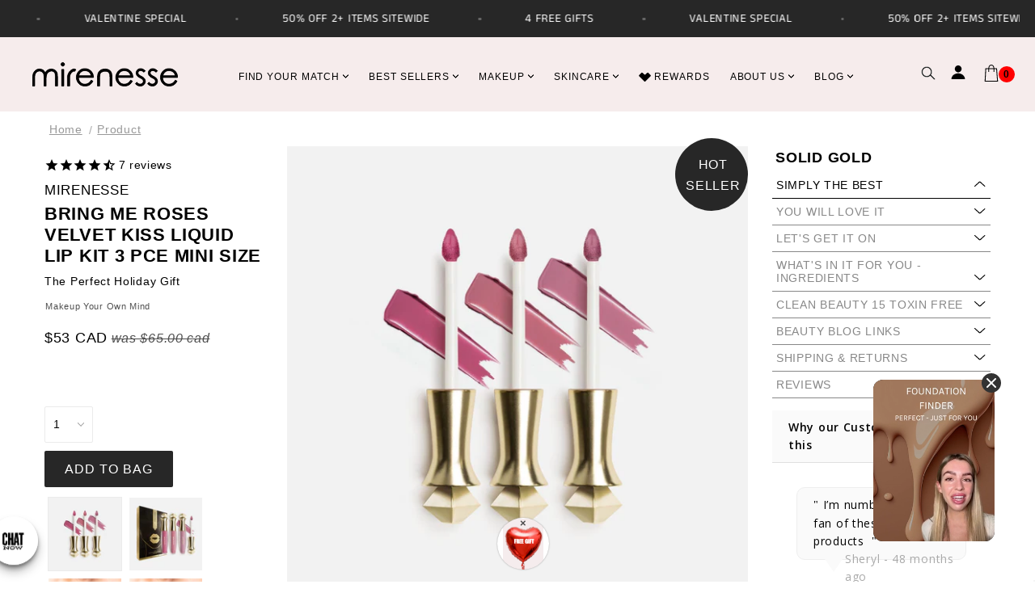

--- FILE ---
content_type: text/javascript; charset=utf-8
request_url: https://www.mirenesse.com/en-ca/cart/update.js
body_size: 571
content:
{"token":"hWN8COV2Wm9w5N61Ib1ZDMNl?key=0af57f6bd2f40844c545863cc4bfedeb","note":null,"attributes":{"__tolstoyAnonymousId":"90ca2232-9ebd-4e62-93cb-21db8934b6c3"},"original_total_price":0,"total_price":0,"total_discount":0,"total_weight":0.0,"item_count":0,"items":[],"requires_shipping":false,"currency":"CAD","items_subtotal_price":0,"cart_level_discount_applications":[],"discount_codes":[],"items_changelog":{"added":[]}}

--- FILE ---
content_type: application/javascript
request_url: https://widget.gotolstoy.com/we/a678d554f/story.bc13eb5c.js
body_size: 8427
content:
var bt=Object.defineProperty,St=Object.defineProperties;var vt=Object.getOwnPropertyDescriptors;var z=Object.getOwnPropertySymbols;var Tt=Object.prototype.hasOwnProperty,It=Object.prototype.propertyIsEnumerable;var L=(n,t,e)=>t in n?bt(n,t,{enumerable:!0,configurable:!0,writable:!0,value:e}):n[t]=e,_=(n,t)=>{for(var e in t||(t={}))Tt.call(t,e)&&L(n,e,t[e]);if(z)for(var e of z(t))It.call(t,e)&&L(n,e,t[e]);return n},C=(n,t)=>St(n,vt(t));var R=(n,t,e)=>(L(n,typeof t!="symbol"?t+"":t,e),e);var x=(n,t,e)=>new Promise((s,i)=>{var o=r=>{try{l(e.next(r))}catch(d){i(d)}},a=r=>{try{l(e.throw(r))}catch(d){i(d)}},l=r=>r.done?s(r.value):Promise.resolve(r.value).then(o,a);l((e=e.apply(n,t)).next())});import{I as ot,aI as q,g as N,ax as V,x as D,aE as _t,aF as Ct,aJ as Ot,aK as Bt,a8 as wt,aL as Vt,j as xt,aM as $t,al as Pt,aN as At,aO as Mt,aP as G,aQ as U,i as Nt,aR as j}from"./embed-widgets-loader.affa3e9d.js";import{i as Lt,g as Rt,a as X}from"./assets.utils.461980fe.js";import{a as Dt}from"./schema.utils.52020f1b.js";import{a as K,W as Wt,b as Z}from"./floating-widget-loader.0ae1ce9e.js";import{r as J}from"./re-create-resolutions.a7112f54.js";import{d as b,W as B,J as I,e as Y,f as kt,h as Yt,o as Ft,s as Ht,a as zt,b as qt,j as Gt,k as Q,r as Ut,l as jt}from"./embed-widgets.utils.19de6158.js";import{M as W,c as tt}from"./modal.eeb75324.js";import{I as Xt,a as Kt,c as et,F as Zt}from"./media-assets.utils.3cb1b539.js";import{V as Jt}from"./video-providers.constants.aea845b7.js";import{g as Qt}from"./color.e07a28b3.js";import{l as rt,a as te}from"./svgs.c7f7536c.js";import"./external-messaging.d7698bf5.js";import"./recharge.87546c35.js";import"./activity-event-helper.1fabf4f1.js";import"./analytics.9b573ea2.js";import"../widget.js";const M={visible:"visible",hidden:"hidden"},ee=[ot.urlChange],u={story:"tolstoy-stories",storiesMainContainer:"tolstoy-stories-main-container",storiesContainer:"tolstoy-stories-container",tilesContainer:"tolstoy-stories-tiles-container",tileName:"tolstoy-stories-tile-name",storyTile:"tolstoy-stories-tile",storyImage:"tolstoy-stories-story-image",storyVideo:"tolstoy-stories-story-video",plusTile:"tolstoy-stories-plus-tile",storyName:"tolstoy-stories-story-name",titleContainer:"tolstoy-stories-title",plusTileContainer:"tolstoy-stories-plus-tile-container",previousButton:"tolstoy-stories-previous-button",nextButton:"tolstoy-stories-next-button",onYouButton:"tolstoy-stories-on-you-button",onlyOnYouButton:"tolstoy-stories-only-on-you-button",playButtonContainer:"tolstoy-stories-play-button-container"},at=".0000000.jpg",se=".avatar",ie=`${se}${at}`,H={static:q.static,dynamic:q.dynamic},$={responsive:"responsive",fixed:"fixed"},ne={below:"below",overlay:"overlay"},st=$.fixed,oe=8,O=80,it=8,re=240,nt=200,ae="_stories_1v61q_1",le="_storiesContainer_1v61q_7",de="_storiesVideoContainer_1v61q_12",ce="_tilesContainer_1v61q_19",ue="_playButtonContainer_1v61q_32",he="_playButtonContainerStatic_1v61q_50",F="_storyTile_1v61q_59",ye="_storyVideoImage_1v61q_63",lt="_storyVideo_1v61q_63",me="_textOverlayContainer_1v61q_85",ge="_textOverlay_1v61q_85",Ee="_storySkeletonTile_1v61q_119";const pe="_skeletonContent_1v61q_133",fe="_storyImage_1v61q_153",be="_storyName_1v61q_163",dt="_arrowButtonContainer_1v61q_170",Se="_nextArrowButtonContainer_1v61q_211";const ct="56bfe6cb-0926-420a-ac48-4d36a3a2ea07",ve=({storiesBorderRadius:n,storiesBorderEnabled:t,storiesBorderWidth:e,storiesBorderColor:s,storiesBorderType:i,storiesBorderOpacity:o},{tileSize:a=O})=>{const r=`border-radius: ${n*(a/O)}px;`;if(!t)return r;const d=Qt(s,o);return`
		${r}
		border: ${e}px ${i} ${d};
    padding: 2px;
	`},Te=({storiesStoryNameEnabled:n,storiesStoryNameFontSize:t,storiesStoryNameColor:e})=>n?`
		font-size: ${t}px;
		color: ${e};
	`:"display: none;",ut=({storiesRectangleWidth:n,storiesRectangleHeight:t,isCircle:e,isResponsive:s})=>e?"1":s?"9/16":`${n}/${t}`,Ie=({storiesAlignment:n})=>{switch(n){case"left":return"justify-content: flex-start; justify-items: flex-start";case"right":return"justify-content: flex-end; justify-items: flex-end";case"center":return"justify-content: center; justify-items: center";default:return"justify-content: flex-start; justify-items: flex-start;"}},_e=({storiesItemsSizeType:n,storiesItemsSpacing:t},{numberOfTiles:e,tileSize:s},i)=>{if(!n)return 8;if(n===$.fixed)return t;const o=e*s,a=(e-1)*t;return o+a<=i?t:i/e-s},Ce=(n,t,e)=>`gap: ${_e(n,t,e)}px;`,Oe=({imageUrl:n,key:t,borderCss:e,publishId:s,storiesCircleSize:i,partName:o,stepIndex:a,storiesRectangleWidth:l,storiesRectangleHeight:r,isCircle:d,isResponsive:c})=>{const h=[fe,u.storyImage],{width:y,height:E}=we({isCircle:d,isResponsive:c,storiesCircleSize:i,storiesRectangleWidth:l,storiesRectangleHeight:r}),f={alt:o||`Story video ${a+1} preview`,"aria-label":`Tolstoy story preview: ${o}`,"data-tolstoy-element":`${b(u.storyImage,s)}_${t}`,loading:"lazy",width:String(y),height:String(E)},m=ht({storiesCircleSize:i,isCircle:d,isResponsive:c,storiesRectangleWidth:l,storiesRectangleHeight:r});function g(S){const p=S.currentTarget;p.src.includes(B)?p.src=p.src.replace(B,I):p.src.includes(I)&&(p.src=p.src.replace(I,Y))}return V({tagName:"img",classNames:h,attributes:f,styleString:e,style:m,src:n,eventListeners:{error:g}}).outerHTML},ht=({storiesCircleSize:n,isCircle:t,isResponsive:e,storiesRectangleWidth:s,storiesRectangleHeight:i})=>t?{height:`${n}px`,width:`${n}px`}:e?{"aspect-ratio":"9/16",height:"100%"}:{width:`${s}px`,height:`${i}px`,"aspect-ratio":`${s}/${i}`},Be=({videoUrl:n,posterUrl:t,borderCss:e,publishId:s,storiesCircleSize:i,partName:o,isCircle:a,isResponsive:l,storiesRectangleWidth:r,storiesRectangleHeight:d})=>{const c=[lt,u.storyVideo],h={playsinline:"",muted:"","aria-hidden":!0,poster:t,"aria-label":`Tolstoy story video: ${o}`,"data-tolstoy-element":b(u.storyVideo,s)},y=ht({storiesCircleSize:i,isCircle:a,isResponsive:l,storiesRectangleWidth:r,storiesRectangleHeight:d});return V({tagName:"video",src:n,classNames:c,attributes:h,styleString:e,style:y}).outerHTML},we=({isCircle:n,isResponsive:t,storiesCircleSize:e,storiesRectangleWidth:s,storiesRectangleHeight:i})=>n?t?{width:1,height:1}:{width:e,height:e}:t?{width:9,height:16}:{width:s,height:i},yt=({storiesEmbed:n,publishId:t,className:e=""})=>{const{storiesPlayButtonSizePercent:s,storiesPlayButtonColor:i,storiesPlayButtonOpacity:o,storiesPlayButtonBackground:a,storiesPlayButtonBackgroundColor:l,storiesPlayButtonBorder:r,storiesPlayButtonBorderColor:d}=n,c=`
    width: ${s}%;
    opacity: ${o};
    background: ${a?l:"transparent"};
    border: ${r?2:0}px solid ${d};
  `,h=te(i);return`
    <div
      role="button"
      aria-label="Open Tolstoy widget"
      class="${ue} ${u.playButtonContainer} ${e}"
      data-tolstoy-element="${b(u.playButtonContainer,t)}"
      style="${c}"
    >
      ${h}
    </div>
  `},Ve=n=>`<button
    class="${dt} ${u.previousButton}"
    data-tolstoy-element="${b(u.previousButton,n)}"
    data-visibility="hidden"
    aria-label="Tolstoy stories: previous button"
    type="button"
    style="left: 0;${N()===ct?"display: flex !important;":""}"
  >
    ${rt}
  </button>`,xe=n=>`<button
    class="${`${dt} ${Se} ${u.nextButton}`}"
    data-tolstoy-element="${b(u.nextButton,n)}"
    aria-label="Tolstoy stories: next button"
    type="button"
    style="right: 0;${N()===ct?"display: flex !important;":""}"
  >
    ${rt}
</button>`,$e=({storyNameHtml:n,publishId:t,key:e,videoHtml:s,maxWidth:i,storiesRectangleWidth:o,storiesRectangleHeight:a,isCircle:l,isResponsive:r,storiesEmbed:d,ariaLabel:c="Story video"})=>{const h=[F,u.storyTile],y={tabindex:0,role:"button","aria-label":`Open story: ${c}`,"data-tolstoy-element":`${b(u.storyTile,t)}_${e}`},E={"max-width":i,"aspect-ratio":ut({isCircle:l,isResponsive:r,storiesRectangleWidth:o,storiesRectangleHeight:a})},m=V({tagName:"div",classNames:h,attributes:y,style:{"max-width":i}}),g=V({tagName:"div",classNames:[ye],style:E});g.innerHTML=s;const v=V({tagName:"div",classNames:[lt],styleString:"background:transparent;display:flex;width:100%;height:100%;",style:E}),S=s&&d.storiesPlayButtonEnabled?yt({storiesEmbed:d,publishId:t}):"";return m.innerHTML=g.outerHTML+S+n+v.outerHTML,m.outerHTML},Pe=(n,t,e,s)=>!s&&!n?e:t,Ae=({imageHtml:n,storyNameHtml:t,publishId:e,key:s,skeleton:i,videoHtml:o,storiesMotion:a,storiesCircleSize:l,partName:r,storiesRectangleWidth:d,storiesRectangleHeight:c,isCircle:h,isResponsive:y,storiesEmbed:E})=>{const f=`${r||"Story video"}`,m=`${Pe(h,l,d,y)}px`;if(i)return`
		<div class="${F} ${u.storyTile} ${Ee}"
			data-tolstoy-element="${b(u.storyTile,e)}_${s}"
			style="max-width: ${m};"
		aria-label="Tolstoy stories skeleton"
		>
		<div class="${pe}"></div>
		</div>
	`;if(!a||a===H.dynamic)return $e({storyNameHtml:t,publishId:e,key:s,videoHtml:o,storiesCircleSize:l,ariaLabel:f,maxWidth:m,storiesRectangleWidth:d,storiesRectangleHeight:c,isCircle:h,isResponsive:y,storiesEmbed:E});const g=[F,u.storyTile],v={tabindex:0,role:"button","aria-label":`Open story: ${f}`,"data-tolstoy-element":`${b(u.storyTile,e)}_${s}`},S={"max-width":`${m}`,"aspect-ratio":ut({isCircle:h,isResponsive:y,storiesRectangleWidth:d,storiesRectangleHeight:c})},p=V({tagName:"div",classNames:g,attributes:v,style:S}),T=o&&E.storiesPlayButtonEnabled?yt({storiesEmbed:E,publishId:e,className:he}):"";return p.innerHTML=n+T+t,p.outerHTML};let mt=!1;const gt=n=>{mt&&(n.style.fontFamily=`'tolstoy-custom-font-family', ${Zt}`)},Me=({avatarUrl:n,posterUrl:t})=>n||(Jt.some(e=>t.includes(e))?t:t.replace(at,ie)),Ne=({posterUrl:n,avatarUrl:t,extension:e,isDuplicated:s})=>(n==null?void 0:n.endsWith(e))||(t==null?void 0:t.endsWith(e))||s,Le=({storiesTitleEnabled:n,storiesTitleText:t,storiesTitleFontSize:e,storiesMobileTitleFontSize:s,storiesTitleFontWeight:i,storiesTitleColor:o,storiesAlignment:a},l)=>{if(!n||!t)return"";const r=typeof t=="string"?t:t.textContent,d=window.innerWidth<450?s:e,c=document.createElement("div");return c.classList.add(u.titleContainer),c.tolstoyElement=b(u.titleContainer,l),c.style.textAlign=a,c.style.fontSize=`${d}px`,c.style.fontWeight=i,c.style.color=o,c.setAttribute("role","heading"),c.setAttribute("aria-level","2"),c.setAttribute("aria-label",`Tolstoy stories title: ${r.replace(/\s+/g," ")}`),c.append(t),gt(c),c.outerHTML},Re=({storyNameCss:n,partName:t,key:e,publishId:s,isTextOverlay:i,storiesEmbed:{storiesBorderRadius:o,storiesStoryNameTextAlign:a,storiesStoryNameAlignment:l,storiesStoryNamePadding:r,storiesStoryNameFontWeight:d},storiesCircleSize:c})=>{const h=document.createElement("div"),y=document.createElement("div");h.classList.add(be,u.tileName),h.dataset.tolstoyElement=`${b(u.storyName,s)}_${e}`,y.style=n,y.style.fontWeight=d,y.setAttribute("aria-label",t),y.append(t),gt(h),i&&(h.classList.add(me),y.classList.add(ge),h.style.textAlign=a,h.style.justifyContent=a,h.style.alignItems=l,h.style.padding=`${r!=null?r:"8px"}`);const E=o*(c/O);return i&&(h.style.borderRadius=`${E}px`),h.append(y),h.outerHTML},De=(n,t,e,s)=>{let i="";const o=[...n.storiesSteps],{skeleton:a,storiesMotion:l}=n,{tileSize:r=O,storiesRectangleWidth:d,storiesRectangleHeight:c,isCircle:h,isResponsive:y,isTextOverlay:E}=e,f=ve(n,e),m=Te(n),g=s==null?void 0:s["widget-poster-settings"];let v=0;for(const S of o){const{partName:p,key:T}=S,w=Lt(S),P=w?"":kt({step:S,embedMotion:H.dynamic,isStory:!0}),A=w?Rt(S,{size:Xt.XS}):Kt({step:S,extension:r>=nt?Yt:B,posterSettings:g,size:r>=nt?et["480x480"]:et["250x250"],custom:{condition:Ne,callback:Me}}),Et=Be({videoUrl:P,posterUrl:A,key:T,borderCss:f,publishId:t,storiesCircleSize:r,partName:p,storiesRectangleWidth:d,storiesRectangleHeight:c,isCircle:h,isResponsive:y,step:S}),pt=Oe({imageUrl:A,key:T,borderCss:f,publishId:t,storiesCircleSize:r,partName:p,stepIndex:v,storiesRectangleWidth:d,storiesRectangleHeight:c,isCircle:h,isResponsive:y}),ft=Re({partName:p,key:T,storyNameCss:m,publishId:t,isTextOverlay:E,storiesEmbed:n,storiesCircleSize:r});i+=Ae({imageHtml:pt,storyNameHtml:ft,publishId:t,key:T,skeleton:a,videoHtml:Et,storiesMotion:l,storiesCircleSize:r,partName:p,storiesRectangleWidth:d,storiesRectangleHeight:c,isCircle:h,isResponsive:y,storiesEmbed:n}),v++}return i},We=({storiesAlignment:n},t,e)=>`
    <a
      style="
        text-align: ${n||"left"};
        text-decoration: underline;
        cursor: pointer;
      "
      data-tolstoy-element="${b(e,t)}"
      aria-label="See it on you"
    >
      See it on you
    </a>
  `,k=({storiesEmbed:n,publishId:t,design:e,featureSettings:s},i,o,a,l=!1)=>{var E,f,m;const r=o.numberOfTiles>0;mt=!!((m=(f=(E=e==null?void 0:e.branding)==null?void 0:E.typography)==null?void 0:f.font)!=null&&m.family);const d=r?Le(n,t):"",c=De(n,t,o,s),h=Ie(n),y=Ce(n,o,i);return`
    <div v-pre class="${u.storiesMainContainer} ${ae}">
			${d}
      <div
        class="${le} ${u.storiesContainer}"
        style="${h}"
        data-tolstoy-element="${b(u.storiesContainer,t)}"
      >
        <div class="${de}">
          ${Ve(t)}
          <div
            class="${ce} ${u.tilesContainer}"
            style="${y}"
            data-tolstoy-element="${b(u.tilesContainer,t)}"
            aria-label="Tolstoy Stories carousel"
            role="region"
          >
            ${c}
          </div>
          ${xe(t)}
        </div>
      </div>
      ${l?We(n,t,a):""}
		</div>
	`},ke="data-tolstoy-element^",Ye="bd3161d4-1781-4242-943e-8523aa13dd3b",Fe=({element:n})=>{if(N()!=="56bfe6cb-0926-420a-ac48-4d36a3a2ea07")return!1;try{const t=document.getElementsByTagName("quick-shop")[0];return t?t.contains(n):!1}catch(t){return!1}};class rs{constructor(){R(this,"removeWindowEventListeners",()=>{window.removeEventListener("load",this.onViewPortChange),window.removeEventListener("scroll",this.onViewPortChange),document.removeEventListener("scroll",this.onViewPortChange),window.removeEventListener("message",this.modalMessageHandler),this.intersectionObserver&&(this.intersectionObserver.disconnect(),this.intersectionObserver=null)});R(this,"internalMessagingHandler",({data:t})=>{switch(t.eventName){case ot.urlChange:{this.removeWindowEventListeners();break}default:return null}});this.initialized=!1,this.handlePageView=this.handlePageView.bind(this),this.handleView=this.handleView.bind(this),this.onViewPortChange=this.onViewPortChange.bind(this),this.onVideoEnd=this.onVideoEnd.bind(this),this.stopDynamicVideos=this.stopDynamicVideos.bind(this),this.setIsDynamicVideoRunning=this.setIsDynamicVideoRunning.bind(this),this.handleDynamicVideos=this.handleDynamicVideos.bind(this),this.modalMessageHandler=this.modalMessageHandler.bind(this),this.onScroll=this.onScroll.bind(this),this.scrollToPrevious=this.scrollToPrevious.bind(this),this.scrollToNext=this.scrollToNext.bind(this),this.currentVideoPlaying=0,this.isDynamicVideoRunning=!1,this.dynamicVideoIndex=0,this.isCreateResolutionCalled=!1,this.initInternalMessagingSubscriptions()}onVideoEnd(){this.dynamicVideoIndex=X(this.data.storiesEmbed.storiesSteps,this.dynamicVideoIndex),this.handleDynamicVideos()}onViewPortChange(){Ft({videoClass:u.storyVideo,isDynamicVideoRunning:this.isDynamicVideoRunning,setIsDynamicVideoRunning:this.setIsDynamicVideoRunning,dynamicVideoHandler:this.handleDynamicVideos,publishId:this.data.publishId,onVideoEnd:this.onVideoEnd})}setIsDynamicVideoRunning(t){this.isDynamicVideoRunning=t}stopDynamicVideos(){Ht({videoClass:u.storyVideo,onVideoEnd:this.onVideoEnd,publishId:this.data.publishId,setIsDynamicVideoRunning:this.setIsDynamicVideoRunning})}start(t){var e,s;window.tolstoyPlatformPreview||((e=this.modal)==null||e.open(t),(s=this.onYouModal)==null||s.hide())}getElementByPublicId(t){return window.document.querySelector(`[data-tolstoy-element="${b(t,this.data.publishId)}"]`)}getAllElements(t,e=window.document){return e.querySelectorAll(t)}getIdWithPrefixSelector(t){return`[${ke}=${t}]`}addOnClickEventsToStoryTiles(t){const e=b(u.storyTile,this.data.publishId),s=this.getIdWithPrefixSelector(e),i=this.getAllElements(s,t);i.entries().length===0&&D("No tiles found");for(const[o,a]of i.entries())a.getAttribute("hasClickEvent")||(a==null||a.addEventListener("keypress",l=>{(l.code==="Space"||l.code==="Enter")&&this.start(o)}),a.addEventListener("click",()=>{this.start(o)}),a.setAttribute("hasClickEvent",!0),a.setAttribute("tabindex","0"))}addOnClickEventToPlusTile(){const t=this.getElementByPublicId(u.plusTile);t&&(t.setAttribute("role","button"),t.setAttribute("aria-label","Plus"),t.setAttribute("tabindex","0"),t.addEventListener("click",()=>{this.start(this.numberOfTiles)}))}addOnClickEventToOnYouButton(t){const e=this.getElementByPublicId(t);e&&(e.setAttribute("role","button"),e.setAttribute("aria-label","On You"),t===u.onlyOnYouButton?e.addEventListener("click",()=>{var s,i;(s=this.modal)==null||s.hide(),(i=this.onYouModalOnly)==null||i.open()}):t===u.onYouButton&&e.addEventListener("click",()=>{var s,i;(s=this.modal)==null||s.hide(),(i=this.onYouModal)==null||i.open()}))}getMaxTilesNumber(){const{storiesItemsSizeType:t=st,storiesItemsPerRow:e=oe,storiesCircleSize:s=O,storiesItemsSpacing:i=it}=this.data.storiesEmbed;if(t===$.responsive)return e;const o=this.parentWidth-s,a=s+i;return Math.floor(o/a)+1}getCircleSize(t){const{storiesItemsSizeType:e=st,storiesCircleSize:s=O,storiesItemsSpacing:i=it}=this.data.storiesEmbed;if(e===$.responsive){const o=this.parentWidth/t-i;return Math.min(o,re)}return s}initTileNumbers(){const{storiesEmbed:t}=this.data,{storiesSteps:e,storiesRectangleWidth:s=O,storiesRectangleHeight:i=O,storiesItemsShape:o,storiesItemsSizeType:a,storiesStoryNameType:l}=t,r=e.length,d=this.getMaxTilesNumber(),c=this.getCircleSize(d);this.numberOfTiles=Math.min(r,d);const h=o==="circle",y=a===$.responsive,E=l===ne.overlay;this.tilesData={numberOfSteps:r,numberOfTiles:this.numberOfTiles,tileSize:c,storiesRectangleWidth:s,storiesRectangleHeight:i,isCircle:h,isResponsive:y,isTextOverlay:E}}addOnErrorEventToImages(){const{publishId:t}=this.data,e=b(u.storyImage,t),s=this.getIdWithPrefixSelector(e),i=this.getAllElements(s);for(const o of i)o.addEventListener("error",()=>x(this,null,function*(){o.src.includes(B)?o.src=o.src.replace(B,I):o.src.includes(I)&&(o.src=o.src.replace(I,Y)),t&&!this.isCreateResolutionCalled&&(yield J(),this.isCreateResolutionCalled=!0)}))}addOnErrorEventToVideos(){const{publishId:t}=this.data,e=document.querySelectorAll(`.${u.storyVideo}`);for(const s of e)s.addEventListener("error",i=>x(this,null,function*(){i.type==="error"&&i.target.error===null&&(s.poster.includes(B)?s.poster=s.poster.replace(B,I):s.poster.includes(I)&&(s.poster=s.poster.replace(I,Y)),t&&!this.isCreateResolutionCalled&&(yield J(),this.isCreateResolutionCalled=!0))}))}initSkeleton({element:t,data:e}){const i={storiesEmbed:C(_({storiesSteps:[{},{},{},{},{},{}],storiesBorderColor:null,storiesBorderWidth:null,storiesBorder:null,storiesPlayButtonOpacity:.1,storiesBorderRadius:50,storiesTitle:null,skeleton:!0,storiesAlignment:"left"},e),{storiesMotion:"static"}),featureSettings:{},publishId:"skeleton"};this.data=i;const{parentElement:{clientWidth:o}}=t;this.parentWidth=o,this.initTileNumbers(),t.innerHTML=k(i,o,this.tilesData,u.onYouButton),this.handleScrollEvents()}init(t,e,s){return x(this,null,function*(){var r,d,c,h,y,E,f;this.element=t;const i=zt(t),o=e&&["string","number"].includes(typeof e)?e:_t(t),a=((c=(d=(r=t.dataset)==null?void 0:r.tags)==null?void 0:d.split(","))==null?void 0:c.filter(Boolean))||"",l=!i&&!o&&!(a!=null&&a.length);if(window.tolstoyWidget=C(_({},window.tolstoyWidget),{[i]:{init:(m,g)=>{var v,S,p,T;if((S=(v=this==null?void 0:this.modal)==null?void 0:v.remove)==null||S.call(v),(T=(p=this.onYouModal)==null?void 0:p.remove)==null||T.call(p),this.isDynamicVideoRunning=!1,this.dynamicVideoIndex=0,this.currentVideoPlaying=0,typeof m=="object"&&m!==null){const{productId:w,tags:P,variantId:A}=m;w!==void 0&&(t.dataset.productId=w),P!==void 0&&(t.dataset.tags=P),this.init(t,w,A||g)}else this.init(t,m,g)}}}),(h=window.Shopify)!=null&&h.designMode&&l&&this.initSkeleton({element:t,data:{storiesTitleText:qt("Invalid publishId"),storiesTitleEnabled:!0,storiesAlignment:"center"}}),l){this.initialized=!1;return}if(!Fe({element:t})){(y=window.Shopify)!=null&&y.designMode&&this.initSkeleton({element:t,data:{storiesTitleText:"Loading...",storiesTitleEnabled:!1,storiesAlignment:"center"}});try{const m=yield Ct({publishId:i,productId:o,variantId:s});if(!m){this.initialized=!1,t.innerHTML="";return}const g=this.initOnYou({data:m,element:t,productId:o});if(m.disabled){this.initialized=!1,t.innerHTML="";return}this.initElements({element:t,data:m,productId:o,isOnYouEnabled:g})}catch(m){throw(E=window.Shopify)!=null&&E.designMode&&m.message&&this.initSkeleton({element:t,data:{storiesTitleText:((f=m.additionalData)==null?void 0:f.element)||m.message,storiesTitleEnabled:!0,storiesAlignment:"center"}}),D(m),this.initialized=!1,m}}})}initOnYou({data:t,element:e,productId:s}){var d,c,h,y;const i=(d=t==null?void 0:t.featureSettings)==null?void 0:d[Ot],o=(c=t==null?void 0:t.featureSettings)==null?void 0:c[Bt],a=(y=(h=t==null?void 0:t.storiesEmbed)==null?void 0:h.storiesOnYouEnabled)!=null?y:!0,l=wt("oyd")==="true",r=l||a&&s&&i;return(l||r&&t.disabled&&o)&&(t.productId=s,t.feedSettings=C(_({},t.feedSettings),{isFullscreenFeed:!1}),this.data=t,this.onYouModalOnly=new W(C(_({},t),{verticalOrientation:!0,productId:s}),tt.ON_YOU),e.innerHTML=k(C(_({},t),{storiesEmbed:{storiesSteps:[]}}),0,{numberOfTiles:0},u.onlyOnYouButton,r),this.addOnClickEventToOnYouButton(u.onlyOnYouButton)),r}initSearchBar({data:t,element:e,productId:s}){var y,E,f,m;const i=(y=t==null?void 0:t.featureSettings)==null?void 0:y[Vt],o=((E=t==null?void 0:t.storiesEmbed)==null?void 0:E.storiesSearchBarEnabled)!==!1,a=i&&o&&e;if(!a)return!1;const l=((f=t==null?void 0:t.storiesEmbed)==null?void 0:f.storiesSearchBarPosition)||"bottom",{appKey:r}=t,d=xt()||((m=window.Shopify)==null?void 0:m.shop)||t.appUrl;let c=document.createElement("div");c.innerHTML=`
        <search-bar-widget
      className="search-bar-widget"
      class="search-bar-widget"
      data-widget="search-bar-on-stories"
      data-app-url=${d}
      data-app-key=${r}
      data-product-id=${s}
      style={{
        pointerEvents: 'auto',
        marginRight: '8px',
      }}
    />
    `,c=c.firstElementChild,c.addEventListener("click",g=>{g.stopPropagation()});const h=e.querySelector(`.${u.titleContainer}`);if(l==="top"?h.parentElement.insertBefore(c,h):h.parentElement.append(c),!document.querySelector("#tolstoy-widget-v2-script")){const g=document.createElement("script");g.type="module",g.async=!0,g.src=`https://play.gotolstoy.com/widget-v2/widget.js?v=${Date.now()}`,g.id="tolstoy-widget-v2-script",g.dataset.shop=d,g.dataset.appKey=r,g.dataset.productGalleryProjects="[]",g.dataset.collectionGalleryProjects="[]",g.dataset.productId=s,g.dataset.collectionId="",g.dataset.widgetType="",document.body.append(g)}return a}initElements({element:t,data:e,productId:s,isOnYouEnabled:i}){var o,a,l,r;try{e.playerType=$t,e.productId=s,Pt(e)&&(e.playerLazy=!0),this.data=e,this.dynamicVideoIndex=X(this.data.storiesEmbed.storiesSteps);const{parentElement:{clientWidth:d}}=t;this.parentWidth=d,this.initTileNumbers(),t.innerHTML=k(e,d,this.tilesData,u.onYouButton,i),Dt({container:t,steps:((o=e==null?void 0:e.storiesEmbed)==null?void 0:o.storiesSteps)||[],buildPoster:h=>Gt(h),buildContentUrl:h=>Q({step:h,isStory:!0}),publishId:e.publishId,videoId:(r=(l=(a=e==null?void 0:e.storiesEmbed)==null?void 0:a.storiesSteps)==null?void 0:l[0])==null?void 0:r.videoId}),window.location.origin!=={}.VITE_BASE_URL&&(this.modal=new W(this.data),i&&s&&(this.onYouModal=new W(C(_({},this.data),{productId:s,feedSettings:C(_({},this.data.feedSettings),{isFullscreenFeed:!1})}),tt.ON_YOU))),N()===Ye?setTimeout(()=>{this.addOnClickEventsToStoryTiles(),this.addOnClickEventToPlusTile(),this.addOnClickEventToOnYouButton(u.onYouButton)},3e3):(this.addOnClickEventsToStoryTiles(),this.addOnClickEventToPlusTile(),this.addOnClickEventToOnYouButton(u.onYouButton)),Ut(this.data),this.addOnErrorEventToImages(),this.addOnErrorEventToVideos(),this.handleScrollEvents(),this.handleMotion(this.data),K(e.publishId,!1),this.initSearchBar({data:e,element:t,productId:s}),this.initialized=!0}catch(d){D(d),this.initialized=!1}}getIsInitialized(){return this.initialized}refresh(){return x(this,arguments,function*(t={}){var o,a,l,r,d,c;if(!this.element){console.warn("Story widget: Cannot refresh - element not found");return}const{productId:e,tags:s,variantId:i}=t;e!==void 0&&(this.element.dataset.productId=e),s!==void 0&&(this.element.dataset.tags=s),this.initialized=!1,this.element.innerHTML="",(a=(o=this.modal)==null?void 0:o.remove)==null||a.call(o),(r=(l=this.onYouModal)==null?void 0:l.remove)==null||r.call(l),(c=(d=this.onYouModalOnly)==null?void 0:d.remove)==null||c.call(d),yield this.init(this.element,e,i)})}handleMotion({storiesEmbed:t}){const{storiesMotion:e}=t;(!e||e===H.dynamic)&&this.handleDynamicEvents()}getEventParams(){return{currentPageProductId:this.data.productId}}handlePageView(){this.data.playerLazy&&this.modal.sendPageView(this.getEventParams())}handleView(){K(this.data.publishId,!0),this.modal.sendEmbedView(this.getEventParams())}handleOpenEvent(t){var e;(e=t.eventData)!=null&&e.stopDynamicEmbed&&this.stopDynamicVideos()}modalMessageHandler({data:t}){if(t.name!==Wt)return;const s={[Z.OPEN]:i=>this.handleOpenEvent(i),[Z.CLOSE]:i=>this.onViewPortChange(i)}[t.type];s==null||s(t)}handleDynamicEvents(){this.onViewPortChange(),window.addEventListener("load",this.onViewPortChange),window.addEventListener("scroll",this.onViewPortChange),document.addEventListener("scroll",this.onViewPortChange),window.addEventListener("message",this.modalMessageHandler),this.setupIntersectionObserver()}setupIntersectionObserver(){this.intersectionObserver&&this.intersectionObserver.disconnect();const t=window.document.querySelectorAll(`[data-tolstoy-element="tolstoy-stories-story-video-${this.data.publishId}"]`);t.length!==0&&(this.intersectionObserver=new IntersectionObserver(e=>{e.forEach(s=>{s.isIntersecting&&!this.isDynamicVideoRunning?(this.handleDynamicVideos(),this.isDynamicVideoRunning=!0):!s.isIntersecting&&this.isDynamicVideoRunning&&(this.stopDynamicVideos(),this.isDynamicVideoRunning=!1)})},{threshold:.1}),this.intersectionObserver.observe(t[0]))}onScroll(t){const e=t.target,s=e.scrollLeft,i=1,o=e.scrollWidth-e.clientWidth-i;s?this.getElementByPublicId(u.previousButton).dataset.visibility=M.visible:this.getElementByPublicId(u.previousButton).dataset.visibility=M.hidden,o<=s?this.getElementByPublicId(u.nextButton).dataset.visibility=M.hidden:this.getElementByPublicId(u.nextButton).dataset.visibility=M.visible}scrollToNext(){const t=this.getElementByPublicId(u.tilesContainer),e=t.scrollLeft,s=t.scrollWidth-t.clientWidth;let i=e+t.clientWidth;e===s&&(i=0),i>s&&(i=s),t.scroll({left:i,behavior:"smooth",block:"nearest"})}scrollToPrevious(){const t=this.getElementByPublicId(u.tilesContainer),e=t.scrollLeft,s=t.scrollWidth-t.clientWidth;let i=e-t.clientWidth;e||(i=s),i<0&&(i=0),t.scroll({left:i,block:"nearest",behavior:"smooth"})}handleScrollEvents(){const t=this.getElementByPublicId(u.tilesContainer);if(!t)return;const e=this.getElementByPublicId(u.nextButton),s=this.getElementByPublicId(u.previousButton);if(t.scrollWidth-t.clientWidth<=1){e.style.display="none",s.style.display="none";return}s.addEventListener("click",this.scrollToPrevious),e.addEventListener("click",this.scrollToNext),t.addEventListener("scroll",this.onScroll)}handleDynamicVideos(){var a;const t=this.dynamicVideoIndex,e=jt(u.storyVideo,this.data.publishId),s=e[t];if(!(e!=null&&e.length))return;const{scrollActiveStoryIntoView:i}=At({config:this.data,key:Mt})||{};i&&((a=s==null?void 0:s.scrollIntoViewIfNeeded)==null||a.call(s));const o=l=>{if(l.name!==j.abortError){if(l.name!==j.notAllowedError)throw l;t===0&&G()&&this.modal.loadFullPlayer()}};if(!s){this.dynamicVideoIndex=0,this.handleDynamicVideos();return}if(!s.src){const l=this.data.storiesEmbed.storiesSteps[t];if(s.src=Q({step:l,isStory:!0}),G()){try{s.autoplay="true"}catch(r){o(r)}s.addEventListener("ended",this.onVideoEnd,{once:!0});return}s.addEventListener("canplay",()=>{U({video:s,onError:o})},{once:!0})}U({video:s,onError:o}),s.addEventListener("ended",this.onVideoEnd,{once:!0})}initInternalMessagingSubscriptions(){Nt.subscribeMultipleEvents({eventNames:ee,callback:this.internalMessagingHandler})}}export{rs as default};


--- FILE ---
content_type: text/javascript; charset=utf-8
request_url: https://www.mirenesse.com/en-ca/cart.js?v=748371
body_size: -23
content:
{"token":"hWN8COV2Wm3422rUnBDB5N69?key=ca05073169ffd547713a6d459d363f99","note":"","attributes":{},"original_total_price":0,"total_price":0,"total_discount":0,"total_weight":0.0,"item_count":0,"items":[],"requires_shipping":false,"currency":"CAD","items_subtotal_price":0,"cart_level_discount_applications":[],"discount_codes":[]}

--- FILE ---
content_type: text/javascript; charset=utf-8
request_url: https://www.mirenesse.com/en-ca/cart/update.js
body_size: -135
content:
{"token":"hWN8COV2Wm3422rUnBDB5N69?key=ca05073169ffd547713a6d459d363f99","note":null,"attributes":{"__tolstoyAnonymousId":"90ca2232-9ebd-4e62-93cb-21db8934b6c3"},"original_total_price":0,"total_price":0,"total_discount":0,"total_weight":0.0,"item_count":0,"items":[],"requires_shipping":false,"currency":"CAD","items_subtotal_price":0,"cart_level_discount_applications":[],"discount_codes":[],"items_changelog":{"added":[]}}